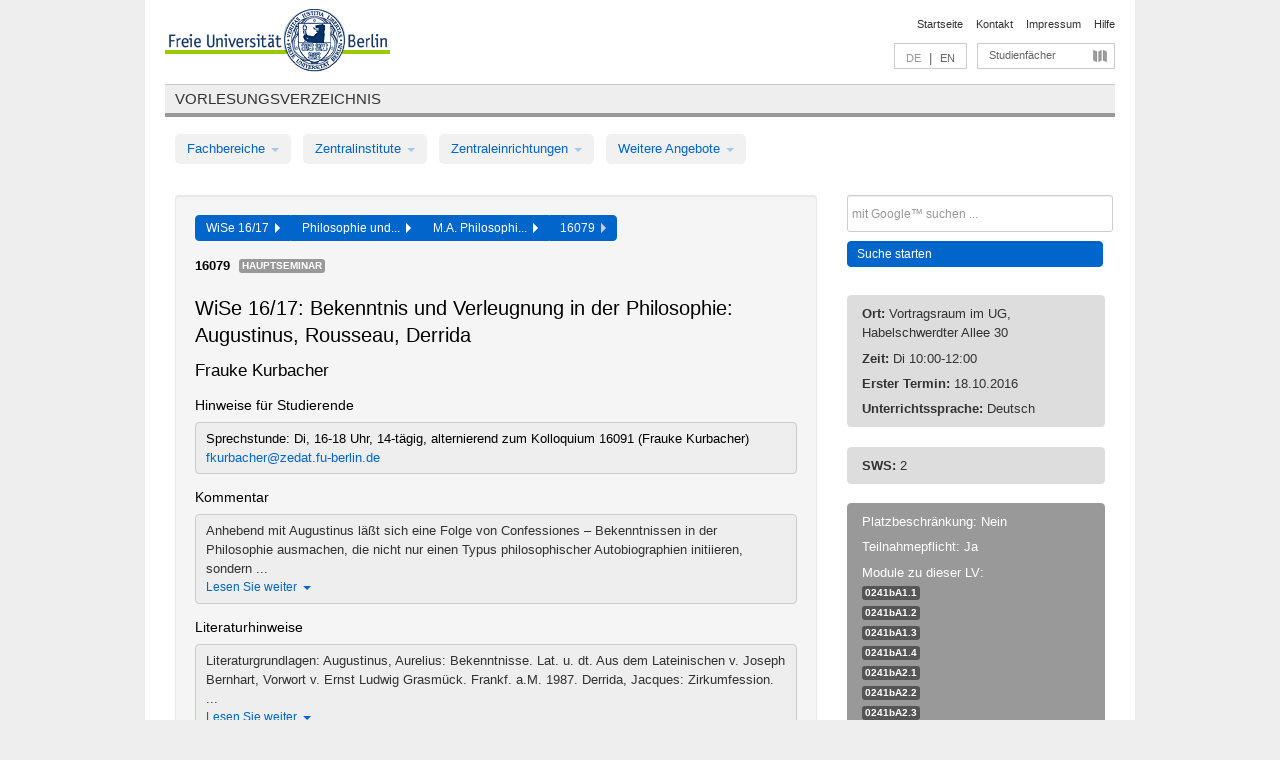

--- FILE ---
content_type: text/html
request_url: https://archiv.vv.fu-berlin.de/ws1617/de/lv/0241b_MA120/321091/87942/
body_size: 11098
content:
<!DOCTYPE html>
<html lang="de">
  <head>
    <meta http-equiv="X-UA-Compatible" content="IE=9"/>
    <meta charset="UTF-8"/>
    <title>Vorlesungsverzeichnis</title>
    <meta name="description" content=""/>
    <meta name="author" content=""/>

    <!-- Le HTML5 shim, for IE6-8 support of HTML elements -->
    <!--[if lt IE 9]>
        <script src="/ws1617/javascripts/html5shim/html5.js" type="text/javascript"></script>        <![endif]-->
    <script src="/ws1617/javascripts/bootstrap/jquery.js" type="text/javascript"></script>    <script src="/ws1617/javascripts/rails.js" type="text/javascript"></script>    <script src="/ws1617/addons/fancybox/jquery.fancybox-1.3.4.pack.js" type="text/javascript"></script>

        <link href="/ws1617/stylesheets/yaml/base.css" media="" rel="stylesheet" type="text/css" />

        <link href="/ws1617/stylesheets/style.css" media="" rel="stylesheet" type="text/css" />
        <link href="/ws1617/stylesheets/bootstrap/bootstrap.css" media="" rel="stylesheet" type="text/css" />

        <link href="/ws1617/addons/fancybox/jquery.fancybox-1.3.4.css" media="screen" rel="stylesheet" type="text/css" />
        <!--[if lte IE 7]>
            <link href="/ws1617/stylesheets/yaml/iehacks.css" media="" rel="stylesheet" type="text/css" />
            <link href="/ws1617/stylesheets/patches/patch.css" media="" rel="stylesheet" type="text/css" />
            <![endif]-->
  </head>

  <body>

    <div class="page_margins">
      <div class="page">

        <!-- header begin -->
        <div id="header">
          <a accesskey="O" name="seitenanfang" id="seitenanfang"></a>
          <a href="http://www.fu-berlin.de/" accesskey=="H" id="fu_logo" title="Logo der Freien Universität Berlin"><img alt="Logo der Freien Universität Berlin" src="/ws1617/images/fu_logo.gif" /></a>          <h1 class="hideme">Freie Universität Berlin</h1>

          <hr class="hideme" />

          <div id="topnav">
            <a class="skip" title="skip link" href="#content"><span class="translation_missing" title="translation missing: de.jump_to_content">Jump To Content</span></a><span class="hideme">.</span>
            <h2 class="hideme"><span class="translation_missing" title="translation missing: de.service_nav">Service Nav</span></h2>
            <ul>
              <li><a href="http://www.fu-berlin.de/" title="Zur Startseite von - Freie Universität Berlin">Startseite</a></li>
              <li><a href="http://www.fu-berlin.de/service/vv_doku/kontakt/index.html" title="">Kontakt</a></li>
              <li><a href="http://www.fu-berlin.de/redaktion/impressum/index.html" title="Impressum gem. § 5 Telemediengesetz (TMG)">Impressum</a></li>
              <li><a href="http://www.fu-berlin.de/service/vv_doku/index.html" title="Hinweise zur Benutzung des Vorlesungsverzeichnisses">Hilfe</a></li>
            </ul>
          </div>

          <div id="services">
            <div id="languages">
              <span class="lang_link_active" lang="de" title="Diese Seite ist die deutschsprachige Version">DE</span>
              &nbsp;|&nbsp;
              <a href="/ws1617/en/lv/0241b_MA120/321091/87942" class="lang_link" title="English version of this page">EN</a>            </div>

            <div id="service_menue">
              <a id="service_menue_link" href="#service_menu_content" title="Alle Studienfächer">Studienfächer</a>
            </div>

          </div>

        </div>
        <!-- header end -->

        <!-- main navigation begin -->
        <!-- main navigation begin -->
<div class="identity_text identity_text_border_bottom">
  <h2>
    <a href="http://www.fu-berlin.de/vv" title="Startseite">Vorlesungsverzeichnis</a>  </h2>
</div>
<ul id="main_menu" class="nav nav-pills">
    <li class="dropdown">
      <a class="dropdown-toggle" data-toggle="dropdown" href="#">
          Fachbereiche          <b class="caret"></b>
        </a>
      <ul class="non_js">
          <li><a href="/ws1617/de/999999">Allgemeine Berufsvorbereitung</a></li>          <li><a href="/ws1617/de/210000">Biologie, Chemie, Pharmazie</a></li>          <li><a href="/ws1617/de/125006">Dahlem School of Education (Zentrum für Lehrerbildung)</a></li>          <li><a href="/ws1617/de/120000">Erziehungswissenschaft und Psychologie</a></li>          <li><a href="/ws1617/de/240000">Geowissenschaften</a></li>          <li><a href="/ws1617/de/130000">Geschichts- und Kulturwissenschaften</a></li>          <li><a href="/ws1617/de/190000">Mathematik und Informatik</a></li>          <li><a href="/ws1617/de/160000">Philosophie und Geisteswissenschaften</a></li>          <li><a href="/ws1617/de/200000">Physik</a></li>          <li><a href="/ws1617/de/150000">Politik- und Sozialwissenschaften</a></li>          <li><a href="/ws1617/de/90000">Rechtswissenschaft</a></li>          <li><a href="/ws1617/de/80000">Veterinärmedizin</a></li>          <li><a href="/ws1617/de/100000">Wirtschaftswissenschaft</a></li>      </ul>
    </li>
    <li class="dropdown">
      <a class="dropdown-toggle" data-toggle="dropdown" href="#">
          Zentralinstitute          <b class="caret"></b>
        </a>
      <ul class="non_js">
          <li><a href="/ws1617/de/320000">John-F.-Kennedy-Institut für Nordamerikastudien</a></li>          <li><a href="/ws1617/de/330000">Lateinamerika-Institut</a></li>          <li><a href="/ws1617/de/310000">Osteuropa-Institut</a></li>          <li><a href="/ws1617/de/340000">ZI Dahlem School of Education</a></li>      </ul>
    </li>
    <li class="dropdown">
      <a class="dropdown-toggle" data-toggle="dropdown" href="#">
          Zentraleinrichtungen          <b class="caret"></b>
        </a>
      <ul class="non_js">
          <li><a href="/ws1617/de/530000">Margherita-von-Brentano-Zentrum (MvBZ)</a></li>          <li><a href="/ws1617/de/540000">Sprachenzentrum</a></li>          <li><a href="/ws1617/de/520000">Studienberatung und Psychologische Beratung</a></li>          <li><a href="/ws1617/de/400000">ZEDAT / UB</a></li>      </ul>
    </li>
    <li class="dropdown">
      <a class="dropdown-toggle" data-toggle="dropdown" href="#">
          Weitere Angebote          <b class="caret"></b>
        </a>
      <ul class="non_js">
          <li><a href="/ws1617/de/950210">Career Service</a></li>          <li><a href="/ws1617/de/555555">Einführungs- und Orientierungsstudium Eins@FU</a></li>          <li><a href="/ws1617/de/560000">Offener Hörsaal</a></li>          <li><a href="/ws1617/de/400001">Zentrum Jüdische Studien</a></li>      </ul>
    </li>
</ul>
<script type="text/javascript">
  $('#main_menu .dropdown ul').removeClass('non_js').addClass('dropdown-menu');
</script>
<!-- main navigation end -->
        <!-- main navigation end -->
        <noscript>
          <p class="alert alert-error error">Für die korrekte Darstellung der interaktiven Elemente dieser Seite aktivieren Sie bitte JavaScript!</p>
        </noscript>

        <div id="main" class="page_raster_10_off">
          <div class="subcolumns margin_top margin_bottom" style="overflow: visible">
            <div class="c70l">
  <div id="main_content" class="subc padding_top padding_right padding_bottom padding_left">

    <div class="well course">

      <div class="app_path btn-toolbar" style="margin-bottom: 9px">
        <div class="btn-group">
          <a href="/ws1617/de" class="btn vv_tooltip" title="Wintersemester 2016/17 ausgewählt">WiSe 16/17&nbsp;&nbsp;<div class="arrow"></div></a>          <a href="/ws1617/de/160000" class="btn vv_tooltip" title="Philosophie und Geisteswissenschaften ausgewählt">Philosophie und...&nbsp;&nbsp;<div class="arrow"></div></a>          <a href="/ws1617/de/module/0241b_MA120" class="btn vv_tooltip" title="M.A. Philosophie (SPO gültig ab WS 09/10) ausgewählt">M.A. Philosophi...&nbsp;&nbsp;<div class="arrow"></div></a>          <span class="btn vv_tooltip this_site" title="Lehrveranstaltung ausgewählt">16079&nbsp;&nbsp;<div class="arrow"></div></span>        </div>
      </div>

      <div class="label_container">
        <b>
          16079        </b>
        <span class="category label label-info vv_tooltip" title="">
          Hauptseminar        </span>
      </div>

      <h1>WiSe 16/17: Bekenntnis und Verleugnung in der Philosophie: Augustinus, Rousseau, Derrida</h1>
      <h2 class="instructor_name">
        Frauke Kurbacher       </h2>

      <div class="courses">

        <h3>Hinweise für Studierende</h3>
          <div id="vv_textfield_321091_student_info">
    <div class="opened_info fitting student_info">
      Sprechstunde: Di, 16-18 Uhr, 14-tägig, alternierend zum  Kolloquium 16091 (Frauke Kurbacher)

<a href="mailto:fkurbacher@zedat.fu-berlin.de"> fkurbacher@zedat.fu-berlin.de</a>
          </div>
  </div>
        <h3>Kommentar</h3>
          <div id="vv_textfield_321091_commentary">
    <div class="collapsed_info commentary hidden">
      <div class="shortened_textblock commentary">
        Anhebend mit Augustinus läßt sich eine Folge von Confessiones – Bekenntnissen in der Philosophie ausmachen, die nicht nur einen Typus philosophischer Autobiographien initiieren, sondern ...                <span class="i_close_details">Lesen Sie weiter<span class="caret"></span></span>
      </div>
    </div>
    <div class="opened_info">
        Anhebend mit Augustinus läßt sich eine Folge von Confessiones – Bekenntnissen in der Philosophie ausmachen, die nicht nur einen Typus philosophischer Autobiographien initiieren, sondern ‚Selbst-Auseinandersetzungen’ vorführen, denen ebenso wie Bekenntnisse Verleugnungen eingeschrieben sind. Dergestalt hebt das abendländische Denken von Individualität in eigenartigen folgenreichen Figuren der Negierung an, die es zu betrachten und kritisch zu bedenken gilt. Ihrer Erörterung und Diskussion widmet sich das Seminar. Alle Interessierten sind herzlich eingeladen.        <span class="i_open_details link_mimic">Schließen<span class="caret"></span></span>
    </div>
  </div>
  <script type="text/javascript">
    $(document).ready(function(){
      var textfield = $('#vv_textfield_321091_commentary');
      textfield.find('.collapsed_info').removeClass('hidden');
      textfield.find('.opened_info').addClass("hidden");
      textfield.find('.collapsed_info').click(function() {
        if (!textfield.find('.collapsed_info').hasClass("hidden")) {
          textfield.find(".collapsed_info").hide(200);
          textfield.find(".opened_info").show(200);
        }
      });
      textfield.find('.opened_info .i_open_details').click(function() {
        textfield.find(".collapsed_info").show(200);
        textfield.find(".opened_info").hide(200);
      })
    })
  </script>
        <h3>Literaturhinweise</h3>
          <div id="vv_textfield_321091_reading">
    <div class="collapsed_info reading hidden">
      <div class="shortened_textblock reading">
        Literaturgrundlagen:
Augustinus, Aurelius: Bekenntnisse. Lat. u. dt. Aus dem Lateinischen v. Joseph Bernhart, Vorwort v. Ernst Ludwig Grasmück. Frankf. a.M. 1987.
Derrida, Jacques: Zirkumfession. ...                <span class="i_close_details">Lesen Sie weiter<span class="caret"></span></span>
      </div>
    </div>
    <div class="opened_info">
        Literaturgrundlagen:
Augustinus, Aurelius: <i>Bekenntnisse. </i>Lat. u. dt. Aus dem Lateinischen v. Joseph Bernhart, Vorwort v. Ernst Ludwig Grasmück. Frankf. a.M. 1987.
Derrida, Jacques: <i>Zirkumfession.</i> In: Geoffrey Bennington/Jacques Derrida: <i>Jacques Derrida. Ein Portrait. </i>    Aus d. Frz. v. Stefan Lorenzer. Frankf. a. M. 1994.
Rousseau, Jean-Jacques: <i>Die Bekenntnisse. </i>Übers. v. Alfred Semerau, durchges. v. Dietrich Leube. Mit einem Nachwort u. Anm. v. Christoph Kunze. München 2011.
Ders.: <i>Schriften in zwei Bänden. </i>Hrsg. v. Henning Ritter. Nach alten Übers. bearb. u. z.T. neu übers. v. Henning Ritter u. Dietrich Feldhausen. München 1978.

Weitere Literatur:
Galle, Roland: <i>Geständnis und Subjektivität. Untersuchungen zum französischen Roman zwischen Klassik und Romantik. </i>München 1986.
Kurbacher, Frauke A.: „Das ‚sündige‘ Selbst. Zu einer gravierenden Ambivalenz des christlichen Liebesbegriffs in Reflexion auf Augustinus, Hannah Arendt und Christian Thomasius.“ In: <i>www.theomag.de. </i>Hrsg. v. Andreas Mertin, Karin Wendt u. Horst Schwebel. Heft 66, August 2010.
Starobinski, Jean: <i>Rousseau. Eine Welt von Widerständen. </i>Aus dem Frz. v. Ulrich Raulff. Frankf. a. M. 2012.
        <span class="i_open_details link_mimic">Schließen<span class="caret"></span></span>
    </div>
  </div>
  <script type="text/javascript">
    $(document).ready(function(){
      var textfield = $('#vv_textfield_321091_reading');
      textfield.find('.collapsed_info').removeClass('hidden');
      textfield.find('.opened_info').addClass("hidden");
      textfield.find('.collapsed_info').click(function() {
        if (!textfield.find('.collapsed_info').hasClass("hidden")) {
          textfield.find(".collapsed_info").hide(200);
          textfield.find(".opened_info").show(200);
        }
      });
      textfield.find('.opened_info .i_open_details').click(function() {
        textfield.find(".collapsed_info").show(200);
        textfield.find(".opened_info").hide(200);
      })
    })
  </script>


        <h3>16 Termine</h3>
        <div class="series">




          <p class="series_name">Regelmäßige Termine der Lehrveranstaltung</p>

          <!-- Terminserie 1 -->

          <div class="accordion appointments">
            <div class="accordion-group">
              <div class="accordion-heading">
                <a class="accordion-toggle" href="#collapse_1286108" data-toggle="collapse">
                  Di, 10:00 - 12:00                  <span class="badge badge-info">16 Termine</span>
                </a>
              </div>
              <div id="collapse_1286108" class="accordion-body">
                <div class="accordion-inner">

                  <span id="link_to_details_1286108" class="link_to_details">
                    <b class="course_date_time">
                      Di, 18.10.2016 10:00 - 12:00                    </b>
                        <div id="appointment_details_1286108">
          <div class="appointment_details_container">

          <div class="appointment_details_column">
            <p>
              <b>
                Dozenten:
                <br>
              </b>
                  Prof. Dr. Frauke Kurbacher                  <small class="phone_portal">
                        <a href="https://portal.zedat.fu-berlin.de/voip/voipPortal/phonebook/search.php?start=0&amp;max=10&amp;search=Frauke%20Kurbacher" target="_blank" class="vv_details_tooltip" title="Nach Dozentennamen im ZEDAT Telefon-Portal suchen"><i id="lookup_user" class="icon-user"></i></a>
                  </small>
                              </p>
          </div>
    </div>
        <i id="link_close_details_1286108" class="icon-minus-sign link_mimic" title="Weniger Informationen"></i>
        <script type="text/javascript">
            $(document).ready(function () {
                $("#link_close_details_1286108").click(function (event) {
                    event.stopImmediatePropagation();
                    $("#link_to_details_1286108").removeClass("details_selected clearfix");
                    $('#appointment_details_1286108').children('.appointment_details_container').hide();
                    $("#link_close_details_1286108").hide();
                    $("#plus_sign_1286108").show();
                });
                $("#link_close_details_1286108").hide();
            })
        </script>
    <script type="text/javascript">
        $(document).ready(function () {
            $('.vv_details_tooltip').tooltip();
        })
    </script>

    </div>
    <i id="plus_sign_1286108" class="icon-plus-sign"></i>
    <script type="text/javascript">
        $(document).ready(function() {
            $('.appointment_details_container').hide();
        });
        $("#link_to_details_1286108").click(function() {
            $('#appointment_details_1286108').children('.appointment_details_container').show();
            $('#link_to_details_1286108').addClass('details_selected clearfix');
            $('#plus_sign_1286108').hide();
            $("#link_close_details_1286108").show();
        });
    </script>
                  </span>





                  <span id="link_to_details_1286109" class="link_to_details">
                    <b class="course_date_time">
                      Di, 25.10.2016 10:00 - 12:00                    </b>
                        <div id="appointment_details_1286109">
          <div class="appointment_details_container">

          <div class="appointment_details_column">
            <p>
              <b>
                Dozenten:
                <br>
              </b>
                  Prof. Dr. Frauke Kurbacher                  <small class="phone_portal">
                        <a href="https://portal.zedat.fu-berlin.de/voip/voipPortal/phonebook/search.php?start=0&amp;max=10&amp;search=Frauke%20Kurbacher" target="_blank" class="vv_details_tooltip" title="Nach Dozentennamen im ZEDAT Telefon-Portal suchen"><i id="lookup_user" class="icon-user"></i></a>
                  </small>
                              </p>
          </div>
    </div>
        <i id="link_close_details_1286109" class="icon-minus-sign link_mimic" title="Weniger Informationen"></i>
        <script type="text/javascript">
            $(document).ready(function () {
                $("#link_close_details_1286109").click(function (event) {
                    event.stopImmediatePropagation();
                    $("#link_to_details_1286109").removeClass("details_selected clearfix");
                    $('#appointment_details_1286109').children('.appointment_details_container').hide();
                    $("#link_close_details_1286109").hide();
                    $("#plus_sign_1286109").show();
                });
                $("#link_close_details_1286109").hide();
            })
        </script>
    <script type="text/javascript">
        $(document).ready(function () {
            $('.vv_details_tooltip').tooltip();
        })
    </script>

    </div>
    <i id="plus_sign_1286109" class="icon-plus-sign"></i>
    <script type="text/javascript">
        $(document).ready(function() {
            $('.appointment_details_container').hide();
        });
        $("#link_to_details_1286109").click(function() {
            $('#appointment_details_1286109').children('.appointment_details_container').show();
            $('#link_to_details_1286109').addClass('details_selected clearfix');
            $('#plus_sign_1286109').hide();
            $("#link_close_details_1286109").show();
        });
    </script>
                  </span>





                  <span id="link_to_details_1286110" class="link_to_details">
                    <b class="course_date_time">
                      Di, 01.11.2016 10:00 - 12:00                    </b>
                        <div id="appointment_details_1286110">
          <div class="appointment_details_container">

          <div class="appointment_details_column">
            <p>
              <b>
                Dozenten:
                <br>
              </b>
                  Prof. Dr. Frauke Kurbacher                  <small class="phone_portal">
                        <a href="https://portal.zedat.fu-berlin.de/voip/voipPortal/phonebook/search.php?start=0&amp;max=10&amp;search=Frauke%20Kurbacher" target="_blank" class="vv_details_tooltip" title="Nach Dozentennamen im ZEDAT Telefon-Portal suchen"><i id="lookup_user" class="icon-user"></i></a>
                  </small>
                              </p>
          </div>
    </div>
        <i id="link_close_details_1286110" class="icon-minus-sign link_mimic" title="Weniger Informationen"></i>
        <script type="text/javascript">
            $(document).ready(function () {
                $("#link_close_details_1286110").click(function (event) {
                    event.stopImmediatePropagation();
                    $("#link_to_details_1286110").removeClass("details_selected clearfix");
                    $('#appointment_details_1286110').children('.appointment_details_container').hide();
                    $("#link_close_details_1286110").hide();
                    $("#plus_sign_1286110").show();
                });
                $("#link_close_details_1286110").hide();
            })
        </script>
    <script type="text/javascript">
        $(document).ready(function () {
            $('.vv_details_tooltip').tooltip();
        })
    </script>

    </div>
    <i id="plus_sign_1286110" class="icon-plus-sign"></i>
    <script type="text/javascript">
        $(document).ready(function() {
            $('.appointment_details_container').hide();
        });
        $("#link_to_details_1286110").click(function() {
            $('#appointment_details_1286110').children('.appointment_details_container').show();
            $('#link_to_details_1286110').addClass('details_selected clearfix');
            $('#plus_sign_1286110').hide();
            $("#link_close_details_1286110").show();
        });
    </script>
                  </span>





                  <span id="link_to_details_1286111" class="link_to_details">
                    <b class="course_date_time">
                      Di, 08.11.2016 10:00 - 12:00                    </b>
                        <div id="appointment_details_1286111">
          <div class="appointment_details_container">

          <div class="appointment_details_column">
            <p>
              <b>
                Dozenten:
                <br>
              </b>
                  Prof. Dr. Frauke Kurbacher                  <small class="phone_portal">
                        <a href="https://portal.zedat.fu-berlin.de/voip/voipPortal/phonebook/search.php?start=0&amp;max=10&amp;search=Frauke%20Kurbacher" target="_blank" class="vv_details_tooltip" title="Nach Dozentennamen im ZEDAT Telefon-Portal suchen"><i id="lookup_user" class="icon-user"></i></a>
                  </small>
                              </p>
          </div>
    </div>
        <i id="link_close_details_1286111" class="icon-minus-sign link_mimic" title="Weniger Informationen"></i>
        <script type="text/javascript">
            $(document).ready(function () {
                $("#link_close_details_1286111").click(function (event) {
                    event.stopImmediatePropagation();
                    $("#link_to_details_1286111").removeClass("details_selected clearfix");
                    $('#appointment_details_1286111').children('.appointment_details_container').hide();
                    $("#link_close_details_1286111").hide();
                    $("#plus_sign_1286111").show();
                });
                $("#link_close_details_1286111").hide();
            })
        </script>
    <script type="text/javascript">
        $(document).ready(function () {
            $('.vv_details_tooltip').tooltip();
        })
    </script>

    </div>
    <i id="plus_sign_1286111" class="icon-plus-sign"></i>
    <script type="text/javascript">
        $(document).ready(function() {
            $('.appointment_details_container').hide();
        });
        $("#link_to_details_1286111").click(function() {
            $('#appointment_details_1286111').children('.appointment_details_container').show();
            $('#link_to_details_1286111').addClass('details_selected clearfix');
            $('#plus_sign_1286111').hide();
            $("#link_close_details_1286111").show();
        });
    </script>
                  </span>





                  <span id="link_to_details_1286112" class="link_to_details">
                    <b class="course_date_time">
                      Di, 15.11.2016 10:00 - 12:00                    </b>
                        <div id="appointment_details_1286112">
          <div class="appointment_details_container">

          <div class="appointment_details_column">
            <p>
              <b>
                Dozenten:
                <br>
              </b>
                  Prof. Dr. Frauke Kurbacher                  <small class="phone_portal">
                        <a href="https://portal.zedat.fu-berlin.de/voip/voipPortal/phonebook/search.php?start=0&amp;max=10&amp;search=Frauke%20Kurbacher" target="_blank" class="vv_details_tooltip" title="Nach Dozentennamen im ZEDAT Telefon-Portal suchen"><i id="lookup_user" class="icon-user"></i></a>
                  </small>
                              </p>
          </div>
    </div>
        <i id="link_close_details_1286112" class="icon-minus-sign link_mimic" title="Weniger Informationen"></i>
        <script type="text/javascript">
            $(document).ready(function () {
                $("#link_close_details_1286112").click(function (event) {
                    event.stopImmediatePropagation();
                    $("#link_to_details_1286112").removeClass("details_selected clearfix");
                    $('#appointment_details_1286112').children('.appointment_details_container').hide();
                    $("#link_close_details_1286112").hide();
                    $("#plus_sign_1286112").show();
                });
                $("#link_close_details_1286112").hide();
            })
        </script>
    <script type="text/javascript">
        $(document).ready(function () {
            $('.vv_details_tooltip').tooltip();
        })
    </script>

    </div>
    <i id="plus_sign_1286112" class="icon-plus-sign"></i>
    <script type="text/javascript">
        $(document).ready(function() {
            $('.appointment_details_container').hide();
        });
        $("#link_to_details_1286112").click(function() {
            $('#appointment_details_1286112').children('.appointment_details_container').show();
            $('#link_to_details_1286112').addClass('details_selected clearfix');
            $('#plus_sign_1286112').hide();
            $("#link_close_details_1286112").show();
        });
    </script>
                  </span>





                  <span id="link_to_details_1286113" class="link_to_details">
                    <b class="course_date_time">
                      Di, 22.11.2016 10:00 - 12:00                    </b>
                        <div id="appointment_details_1286113">
          <div class="appointment_details_container">

          <div class="appointment_details_column">
            <p>
              <b>
                Dozenten:
                <br>
              </b>
                  Prof. Dr. Frauke Kurbacher                  <small class="phone_portal">
                        <a href="https://portal.zedat.fu-berlin.de/voip/voipPortal/phonebook/search.php?start=0&amp;max=10&amp;search=Frauke%20Kurbacher" target="_blank" class="vv_details_tooltip" title="Nach Dozentennamen im ZEDAT Telefon-Portal suchen"><i id="lookup_user" class="icon-user"></i></a>
                  </small>
                              </p>
          </div>
    </div>
        <i id="link_close_details_1286113" class="icon-minus-sign link_mimic" title="Weniger Informationen"></i>
        <script type="text/javascript">
            $(document).ready(function () {
                $("#link_close_details_1286113").click(function (event) {
                    event.stopImmediatePropagation();
                    $("#link_to_details_1286113").removeClass("details_selected clearfix");
                    $('#appointment_details_1286113').children('.appointment_details_container').hide();
                    $("#link_close_details_1286113").hide();
                    $("#plus_sign_1286113").show();
                });
                $("#link_close_details_1286113").hide();
            })
        </script>
    <script type="text/javascript">
        $(document).ready(function () {
            $('.vv_details_tooltip').tooltip();
        })
    </script>

    </div>
    <i id="plus_sign_1286113" class="icon-plus-sign"></i>
    <script type="text/javascript">
        $(document).ready(function() {
            $('.appointment_details_container').hide();
        });
        $("#link_to_details_1286113").click(function() {
            $('#appointment_details_1286113').children('.appointment_details_container').show();
            $('#link_to_details_1286113').addClass('details_selected clearfix');
            $('#plus_sign_1286113').hide();
            $("#link_close_details_1286113").show();
        });
    </script>
                  </span>





                  <span id="link_to_details_1286114" class="link_to_details">
                    <b class="course_date_time">
                      Di, 29.11.2016 10:00 - 12:00                    </b>
                        <div id="appointment_details_1286114">
          <div class="appointment_details_container">

          <div class="appointment_details_column">
            <p>
              <b>
                Dozenten:
                <br>
              </b>
                  Prof. Dr. Frauke Kurbacher                  <small class="phone_portal">
                        <a href="https://portal.zedat.fu-berlin.de/voip/voipPortal/phonebook/search.php?start=0&amp;max=10&amp;search=Frauke%20Kurbacher" target="_blank" class="vv_details_tooltip" title="Nach Dozentennamen im ZEDAT Telefon-Portal suchen"><i id="lookup_user" class="icon-user"></i></a>
                  </small>
                              </p>
          </div>
    </div>
        <i id="link_close_details_1286114" class="icon-minus-sign link_mimic" title="Weniger Informationen"></i>
        <script type="text/javascript">
            $(document).ready(function () {
                $("#link_close_details_1286114").click(function (event) {
                    event.stopImmediatePropagation();
                    $("#link_to_details_1286114").removeClass("details_selected clearfix");
                    $('#appointment_details_1286114').children('.appointment_details_container').hide();
                    $("#link_close_details_1286114").hide();
                    $("#plus_sign_1286114").show();
                });
                $("#link_close_details_1286114").hide();
            })
        </script>
    <script type="text/javascript">
        $(document).ready(function () {
            $('.vv_details_tooltip').tooltip();
        })
    </script>

    </div>
    <i id="plus_sign_1286114" class="icon-plus-sign"></i>
    <script type="text/javascript">
        $(document).ready(function() {
            $('.appointment_details_container').hide();
        });
        $("#link_to_details_1286114").click(function() {
            $('#appointment_details_1286114').children('.appointment_details_container').show();
            $('#link_to_details_1286114').addClass('details_selected clearfix');
            $('#plus_sign_1286114').hide();
            $("#link_close_details_1286114").show();
        });
    </script>
                  </span>





                  <span id="link_to_details_1286115" class="link_to_details">
                    <b class="course_date_time">
                      Di, 06.12.2016 10:00 - 12:00                    </b>
                        <div id="appointment_details_1286115">
          <div class="appointment_details_container">

          <div class="appointment_details_column">
            <p>
              <b>
                Dozenten:
                <br>
              </b>
                  Prof. Dr. Frauke Kurbacher                  <small class="phone_portal">
                        <a href="https://portal.zedat.fu-berlin.de/voip/voipPortal/phonebook/search.php?start=0&amp;max=10&amp;search=Frauke%20Kurbacher" target="_blank" class="vv_details_tooltip" title="Nach Dozentennamen im ZEDAT Telefon-Portal suchen"><i id="lookup_user" class="icon-user"></i></a>
                  </small>
                              </p>
          </div>
    </div>
        <i id="link_close_details_1286115" class="icon-minus-sign link_mimic" title="Weniger Informationen"></i>
        <script type="text/javascript">
            $(document).ready(function () {
                $("#link_close_details_1286115").click(function (event) {
                    event.stopImmediatePropagation();
                    $("#link_to_details_1286115").removeClass("details_selected clearfix");
                    $('#appointment_details_1286115').children('.appointment_details_container').hide();
                    $("#link_close_details_1286115").hide();
                    $("#plus_sign_1286115").show();
                });
                $("#link_close_details_1286115").hide();
            })
        </script>
    <script type="text/javascript">
        $(document).ready(function () {
            $('.vv_details_tooltip').tooltip();
        })
    </script>

    </div>
    <i id="plus_sign_1286115" class="icon-plus-sign"></i>
    <script type="text/javascript">
        $(document).ready(function() {
            $('.appointment_details_container').hide();
        });
        $("#link_to_details_1286115").click(function() {
            $('#appointment_details_1286115').children('.appointment_details_container').show();
            $('#link_to_details_1286115').addClass('details_selected clearfix');
            $('#plus_sign_1286115').hide();
            $("#link_close_details_1286115").show();
        });
    </script>
                  </span>





                  <span id="link_to_details_1286116" class="link_to_details">
                    <b class="course_date_time">
                      Di, 13.12.2016 10:00 - 12:00                    </b>
                        <div id="appointment_details_1286116">
          <div class="appointment_details_container">

          <div class="appointment_details_column">
            <p>
              <b>
                Dozenten:
                <br>
              </b>
                  Prof. Dr. Frauke Kurbacher                  <small class="phone_portal">
                        <a href="https://portal.zedat.fu-berlin.de/voip/voipPortal/phonebook/search.php?start=0&amp;max=10&amp;search=Frauke%20Kurbacher" target="_blank" class="vv_details_tooltip" title="Nach Dozentennamen im ZEDAT Telefon-Portal suchen"><i id="lookup_user" class="icon-user"></i></a>
                  </small>
                              </p>
          </div>
    </div>
        <i id="link_close_details_1286116" class="icon-minus-sign link_mimic" title="Weniger Informationen"></i>
        <script type="text/javascript">
            $(document).ready(function () {
                $("#link_close_details_1286116").click(function (event) {
                    event.stopImmediatePropagation();
                    $("#link_to_details_1286116").removeClass("details_selected clearfix");
                    $('#appointment_details_1286116').children('.appointment_details_container').hide();
                    $("#link_close_details_1286116").hide();
                    $("#plus_sign_1286116").show();
                });
                $("#link_close_details_1286116").hide();
            })
        </script>
    <script type="text/javascript">
        $(document).ready(function () {
            $('.vv_details_tooltip').tooltip();
        })
    </script>

    </div>
    <i id="plus_sign_1286116" class="icon-plus-sign"></i>
    <script type="text/javascript">
        $(document).ready(function() {
            $('.appointment_details_container').hide();
        });
        $("#link_to_details_1286116").click(function() {
            $('#appointment_details_1286116').children('.appointment_details_container').show();
            $('#link_to_details_1286116').addClass('details_selected clearfix');
            $('#plus_sign_1286116').hide();
            $("#link_close_details_1286116").show();
        });
    </script>
                  </span>





                  <span id="link_to_details_1286117" class="link_to_details">
                    <b class="course_date_time">
                      Di, 03.01.2017 10:00 - 12:00                    </b>
                        <div id="appointment_details_1286117">
          <div class="appointment_details_container">

          <div class="appointment_details_column">
            <p>
              <b>
                Dozenten:
                <br>
              </b>
                  Prof. Dr. Frauke Kurbacher                  <small class="phone_portal">
                        <a href="https://portal.zedat.fu-berlin.de/voip/voipPortal/phonebook/search.php?start=0&amp;max=10&amp;search=Frauke%20Kurbacher" target="_blank" class="vv_details_tooltip" title="Nach Dozentennamen im ZEDAT Telefon-Portal suchen"><i id="lookup_user" class="icon-user"></i></a>
                  </small>
                              </p>
          </div>
    </div>
        <i id="link_close_details_1286117" class="icon-minus-sign link_mimic" title="Weniger Informationen"></i>
        <script type="text/javascript">
            $(document).ready(function () {
                $("#link_close_details_1286117").click(function (event) {
                    event.stopImmediatePropagation();
                    $("#link_to_details_1286117").removeClass("details_selected clearfix");
                    $('#appointment_details_1286117').children('.appointment_details_container').hide();
                    $("#link_close_details_1286117").hide();
                    $("#plus_sign_1286117").show();
                });
                $("#link_close_details_1286117").hide();
            })
        </script>
    <script type="text/javascript">
        $(document).ready(function () {
            $('.vv_details_tooltip').tooltip();
        })
    </script>

    </div>
    <i id="plus_sign_1286117" class="icon-plus-sign"></i>
    <script type="text/javascript">
        $(document).ready(function() {
            $('.appointment_details_container').hide();
        });
        $("#link_to_details_1286117").click(function() {
            $('#appointment_details_1286117').children('.appointment_details_container').show();
            $('#link_to_details_1286117').addClass('details_selected clearfix');
            $('#plus_sign_1286117').hide();
            $("#link_close_details_1286117").show();
        });
    </script>
                  </span>





                  <span id="link_to_details_1286118" class="link_to_details">
                    <b class="course_date_time">
                      Di, 10.01.2017 10:00 - 12:00                    </b>
                        <div id="appointment_details_1286118">
          <div class="appointment_details_container">

          <div class="appointment_details_column">
            <p>
              <b>
                Dozenten:
                <br>
              </b>
                  Prof. Dr. Frauke Kurbacher                  <small class="phone_portal">
                        <a href="https://portal.zedat.fu-berlin.de/voip/voipPortal/phonebook/search.php?start=0&amp;max=10&amp;search=Frauke%20Kurbacher" target="_blank" class="vv_details_tooltip" title="Nach Dozentennamen im ZEDAT Telefon-Portal suchen"><i id="lookup_user" class="icon-user"></i></a>
                  </small>
                              </p>
          </div>
    </div>
        <i id="link_close_details_1286118" class="icon-minus-sign link_mimic" title="Weniger Informationen"></i>
        <script type="text/javascript">
            $(document).ready(function () {
                $("#link_close_details_1286118").click(function (event) {
                    event.stopImmediatePropagation();
                    $("#link_to_details_1286118").removeClass("details_selected clearfix");
                    $('#appointment_details_1286118').children('.appointment_details_container').hide();
                    $("#link_close_details_1286118").hide();
                    $("#plus_sign_1286118").show();
                });
                $("#link_close_details_1286118").hide();
            })
        </script>
    <script type="text/javascript">
        $(document).ready(function () {
            $('.vv_details_tooltip').tooltip();
        })
    </script>

    </div>
    <i id="plus_sign_1286118" class="icon-plus-sign"></i>
    <script type="text/javascript">
        $(document).ready(function() {
            $('.appointment_details_container').hide();
        });
        $("#link_to_details_1286118").click(function() {
            $('#appointment_details_1286118').children('.appointment_details_container').show();
            $('#link_to_details_1286118').addClass('details_selected clearfix');
            $('#plus_sign_1286118').hide();
            $("#link_close_details_1286118").show();
        });
    </script>
                  </span>





                  <span id="link_to_details_1286119" class="link_to_details">
                    <b class="course_date_time">
                      Di, 17.01.2017 10:00 - 12:00                    </b>
                        <div id="appointment_details_1286119">
          <div class="appointment_details_container">

          <div class="appointment_details_column">
            <p>
              <b>
                Dozenten:
                <br>
              </b>
                  Prof. Dr. Frauke Kurbacher                  <small class="phone_portal">
                        <a href="https://portal.zedat.fu-berlin.de/voip/voipPortal/phonebook/search.php?start=0&amp;max=10&amp;search=Frauke%20Kurbacher" target="_blank" class="vv_details_tooltip" title="Nach Dozentennamen im ZEDAT Telefon-Portal suchen"><i id="lookup_user" class="icon-user"></i></a>
                  </small>
                              </p>
          </div>
    </div>
        <i id="link_close_details_1286119" class="icon-minus-sign link_mimic" title="Weniger Informationen"></i>
        <script type="text/javascript">
            $(document).ready(function () {
                $("#link_close_details_1286119").click(function (event) {
                    event.stopImmediatePropagation();
                    $("#link_to_details_1286119").removeClass("details_selected clearfix");
                    $('#appointment_details_1286119').children('.appointment_details_container').hide();
                    $("#link_close_details_1286119").hide();
                    $("#plus_sign_1286119").show();
                });
                $("#link_close_details_1286119").hide();
            })
        </script>
    <script type="text/javascript">
        $(document).ready(function () {
            $('.vv_details_tooltip').tooltip();
        })
    </script>

    </div>
    <i id="plus_sign_1286119" class="icon-plus-sign"></i>
    <script type="text/javascript">
        $(document).ready(function() {
            $('.appointment_details_container').hide();
        });
        $("#link_to_details_1286119").click(function() {
            $('#appointment_details_1286119').children('.appointment_details_container').show();
            $('#link_to_details_1286119').addClass('details_selected clearfix');
            $('#plus_sign_1286119').hide();
            $("#link_close_details_1286119").show();
        });
    </script>
                  </span>





                  <span id="link_to_details_1286120" class="link_to_details">
                    <b class="course_date_time">
                      Di, 24.01.2017 10:00 - 12:00                    </b>
                        <div id="appointment_details_1286120">
          <div class="appointment_details_container">

          <div class="appointment_details_column">
            <p>
              <b>
                Dozenten:
                <br>
              </b>
                  Prof. Dr. Frauke Kurbacher                  <small class="phone_portal">
                        <a href="https://portal.zedat.fu-berlin.de/voip/voipPortal/phonebook/search.php?start=0&amp;max=10&amp;search=Frauke%20Kurbacher" target="_blank" class="vv_details_tooltip" title="Nach Dozentennamen im ZEDAT Telefon-Portal suchen"><i id="lookup_user" class="icon-user"></i></a>
                  </small>
                              </p>
          </div>
    </div>
        <i id="link_close_details_1286120" class="icon-minus-sign link_mimic" title="Weniger Informationen"></i>
        <script type="text/javascript">
            $(document).ready(function () {
                $("#link_close_details_1286120").click(function (event) {
                    event.stopImmediatePropagation();
                    $("#link_to_details_1286120").removeClass("details_selected clearfix");
                    $('#appointment_details_1286120').children('.appointment_details_container').hide();
                    $("#link_close_details_1286120").hide();
                    $("#plus_sign_1286120").show();
                });
                $("#link_close_details_1286120").hide();
            })
        </script>
    <script type="text/javascript">
        $(document).ready(function () {
            $('.vv_details_tooltip').tooltip();
        })
    </script>

    </div>
    <i id="plus_sign_1286120" class="icon-plus-sign"></i>
    <script type="text/javascript">
        $(document).ready(function() {
            $('.appointment_details_container').hide();
        });
        $("#link_to_details_1286120").click(function() {
            $('#appointment_details_1286120').children('.appointment_details_container').show();
            $('#link_to_details_1286120').addClass('details_selected clearfix');
            $('#plus_sign_1286120').hide();
            $("#link_close_details_1286120").show();
        });
    </script>
                  </span>





                  <span id="link_to_details_1286121" class="link_to_details">
                    <b class="course_date_time">
                      Di, 31.01.2017 10:00 - 12:00                    </b>
                        <div id="appointment_details_1286121">
          <div class="appointment_details_container">

          <div class="appointment_details_column">
            <p>
              <b>
                Dozenten:
                <br>
              </b>
                  Prof. Dr. Frauke Kurbacher                  <small class="phone_portal">
                        <a href="https://portal.zedat.fu-berlin.de/voip/voipPortal/phonebook/search.php?start=0&amp;max=10&amp;search=Frauke%20Kurbacher" target="_blank" class="vv_details_tooltip" title="Nach Dozentennamen im ZEDAT Telefon-Portal suchen"><i id="lookup_user" class="icon-user"></i></a>
                  </small>
                              </p>
          </div>
    </div>
        <i id="link_close_details_1286121" class="icon-minus-sign link_mimic" title="Weniger Informationen"></i>
        <script type="text/javascript">
            $(document).ready(function () {
                $("#link_close_details_1286121").click(function (event) {
                    event.stopImmediatePropagation();
                    $("#link_to_details_1286121").removeClass("details_selected clearfix");
                    $('#appointment_details_1286121').children('.appointment_details_container').hide();
                    $("#link_close_details_1286121").hide();
                    $("#plus_sign_1286121").show();
                });
                $("#link_close_details_1286121").hide();
            })
        </script>
    <script type="text/javascript">
        $(document).ready(function () {
            $('.vv_details_tooltip').tooltip();
        })
    </script>

    </div>
    <i id="plus_sign_1286121" class="icon-plus-sign"></i>
    <script type="text/javascript">
        $(document).ready(function() {
            $('.appointment_details_container').hide();
        });
        $("#link_to_details_1286121").click(function() {
            $('#appointment_details_1286121').children('.appointment_details_container').show();
            $('#link_to_details_1286121').addClass('details_selected clearfix');
            $('#plus_sign_1286121').hide();
            $("#link_close_details_1286121").show();
        });
    </script>
                  </span>





                  <span id="link_to_details_1286122" class="link_to_details">
                    <b class="course_date_time">
                      Di, 07.02.2017 10:00 - 12:00                    </b>
                        <div id="appointment_details_1286122">
          <div class="appointment_details_container">

          <div class="appointment_details_column">
            <p>
              <b>
                Dozenten:
                <br>
              </b>
                  Prof. Dr. Frauke Kurbacher                  <small class="phone_portal">
                        <a href="https://portal.zedat.fu-berlin.de/voip/voipPortal/phonebook/search.php?start=0&amp;max=10&amp;search=Frauke%20Kurbacher" target="_blank" class="vv_details_tooltip" title="Nach Dozentennamen im ZEDAT Telefon-Portal suchen"><i id="lookup_user" class="icon-user"></i></a>
                  </small>
                              </p>
          </div>
    </div>
        <i id="link_close_details_1286122" class="icon-minus-sign link_mimic" title="Weniger Informationen"></i>
        <script type="text/javascript">
            $(document).ready(function () {
                $("#link_close_details_1286122").click(function (event) {
                    event.stopImmediatePropagation();
                    $("#link_to_details_1286122").removeClass("details_selected clearfix");
                    $('#appointment_details_1286122').children('.appointment_details_container').hide();
                    $("#link_close_details_1286122").hide();
                    $("#plus_sign_1286122").show();
                });
                $("#link_close_details_1286122").hide();
            })
        </script>
    <script type="text/javascript">
        $(document).ready(function () {
            $('.vv_details_tooltip').tooltip();
        })
    </script>

    </div>
    <i id="plus_sign_1286122" class="icon-plus-sign"></i>
    <script type="text/javascript">
        $(document).ready(function() {
            $('.appointment_details_container').hide();
        });
        $("#link_to_details_1286122").click(function() {
            $('#appointment_details_1286122').children('.appointment_details_container').show();
            $('#link_to_details_1286122').addClass('details_selected clearfix');
            $('#plus_sign_1286122').hide();
            $("#link_close_details_1286122").show();
        });
    </script>
                  </span>





                  <span id="link_to_details_1286123" class="link_to_details">
                    <b class="course_date_time">
                      Di, 14.02.2017 10:00 - 12:00                    </b>
                        <div id="appointment_details_1286123">
          <div class="appointment_details_container">

          <div class="appointment_details_column">
            <p>
              <b>
                Dozenten:
                <br>
              </b>
                  Prof. Dr. Frauke Kurbacher                  <small class="phone_portal">
                        <a href="https://portal.zedat.fu-berlin.de/voip/voipPortal/phonebook/search.php?start=0&amp;max=10&amp;search=Frauke%20Kurbacher" target="_blank" class="vv_details_tooltip" title="Nach Dozentennamen im ZEDAT Telefon-Portal suchen"><i id="lookup_user" class="icon-user"></i></a>
                  </small>
                              </p>
          </div>
    </div>
        <i id="link_close_details_1286123" class="icon-minus-sign link_mimic" title="Weniger Informationen"></i>
        <script type="text/javascript">
            $(document).ready(function () {
                $("#link_close_details_1286123").click(function (event) {
                    event.stopImmediatePropagation();
                    $("#link_to_details_1286123").removeClass("details_selected clearfix");
                    $('#appointment_details_1286123').children('.appointment_details_container').hide();
                    $("#link_close_details_1286123").hide();
                    $("#plus_sign_1286123").show();
                });
                $("#link_close_details_1286123").hide();
            })
        </script>
    <script type="text/javascript">
        $(document).ready(function () {
            $('.vv_details_tooltip').tooltip();
        })
    </script>

    </div>
    <i id="plus_sign_1286123" class="icon-plus-sign"></i>
    <script type="text/javascript">
        $(document).ready(function() {
            $('.appointment_details_container').hide();
        });
        $("#link_to_details_1286123").click(function() {
            $('#appointment_details_1286123').children('.appointment_details_container').show();
            $('#link_to_details_1286123').addClass('details_selected clearfix');
            $('#plus_sign_1286123').hide();
            $("#link_close_details_1286123").show();
        });
    </script>
                  </span>

                </div>
              </div>
            </div>
          </div>


        </div>
        <script type="text/javascript">
          $('.appointments .accordion-body').addClass("collapse");
        </script>

        <p class="link_back">
          <a href="/ws1617/de/module/0241b_MA120">Zur Modulübersicht</a>        </p>


      </div>

    </div>

  </div>
</div>

<div class="c30r sidebar">
  <div class="subc padding_top padding_right padding_bottom padding_left">
    <form accept-charset="UTF-8" action="/ws1617/de/_search" class="search_form" id="vv_quick_search" method="get"><div style="margin:0;padding:0;display:inline"><input name="utf8" type="hidden" value="&#x2713;" /></div><input class="search_input" id="q" name="q" placeholder="mit Google™ suchen ..." size="20" style="width: 256px; height: 27px;" type="text" /><div id="privacy_link_container" style="font-size: 11px;line-height:24px; display: none;">
  <a href="http://www.fu-berlin.de/redaktion/impressum/datenschutzhinweise#faq_06_externe_suche" title="Hinweise zum Einsatz der Google™ Suche" target="_blank">Hinweise zum Einsatz der Google™ Suche</a>
  <span style="color:rgb(92, 143, 41); font-weight:bold; cursor: pointer;" id="search-privacy-link-close" title="">X</span>
</div>
    <input class="btn btn-small btn-primary search_button" name="commit" type="submit" value="Suche starten" /></form>

<script>
  $('#q').focus(function () {
      $('#privacy_link_container').show();
  });

  $('#search-privacy-link-close').click(function () {
      $('#privacy_link_container').hide();
  });
</script>
    
<div class="alert alert-warning course_info_sidebar margin_top_em">
  <p>
    <b>Ort: </b>Vortragsraum im UG, Habelschwerdter Allee 30  </p>
  <p>
    <b>Zeit: </b>Di 10:00-12:00  </p>
  <p>
    <b>Erster Termin: </b>18.10.2016  </p>
  <p>
    <b>Unterrichtssprache: </b>Deutsch  </p>
</div>
  <div class="alert alert-warning course_info_sidebar">
      <p>
        <b>SWS: </b>2      </p>
  </div>


<div class="alert alert-info course_info_sidebar">
  <p>
    Platzbeschränkung: Nein  </p>
  <p>
    Teilnahmepflicht: Ja  </p>
  <p>
    <div class="label_container">
      Module zu dieser LV:
      <br /><span class="label label-inverse vv_tooltip" style="text-transform: none;" title="Theoretische Philosophie I">
        <a href="/ws1617/de/module/0241b_MA120#87926" style="color: white; text-decoration: none">0241bA1.1</a>      </span>
      <br /><span class="label label-inverse vv_tooltip" style="text-transform: none;" title="Praktische Philosophie I">
        <a href="/ws1617/de/module/0241b_MA120#87934" style="color: white; text-decoration: none">0241bA1.2</a>      </span>
      <br /><span class="label label-inverse vv_tooltip" style="text-transform: none;" title="Theoretische Philosophie II">
        <a href="/ws1617/de/module/0241b_MA120#87942" style="color: white; text-decoration: none">0241bA1.3</a>      </span>
      <br /><span class="label label-inverse vv_tooltip" style="text-transform: none;" title="Praktische Philosophie II">
        <a href="/ws1617/de/module/0241b_MA120#87950" style="color: white; text-decoration: none">0241bA1.4</a>      </span>
      <br /><span class="label label-inverse vv_tooltip" style="text-transform: none;" title="Stand der Forschung - Recherche und schriftliche Präsentation">
        <a href="/ws1617/de/module/0241b_MA120#87959" style="color: white; text-decoration: none">0241bA2.1</a>      </span>
      <br /><span class="label label-inverse vv_tooltip" style="text-transform: none;" title="Stand der Forschung - Recherche und mündliche Präsentation">
        <a href="/ws1617/de/module/0241b_MA120#87967" style="color: white; text-decoration: none">0241bA2.2</a>      </span>
      <br /><span class="label label-inverse vv_tooltip" style="text-transform: none;" title="Eigene Forschungsarbeit">
        <a href="/ws1617/de/module/0241b_MA120#87975" style="color: white; text-decoration: none">0241bA2.3</a>      </span>
      <br /><span class="label label-inverse vv_tooltip" style="text-transform: none;" title="Philosophie in der Öffentlichkeit">
        <a href="/ws1617/de/module/0241b_MA120#87983" style="color: white; text-decoration: none">0241bA2.4</a>      </span>
      <br /><span class="label label-inverse vv_tooltip" style="text-transform: none;" title="Theoretische Philosophie I">
        <a href="/ws1617/de/module/0241c_MA120#221487" style="color: white; text-decoration: none">0241cA1.1</a>      </span>
      <br /><span class="label label-inverse vv_tooltip" style="text-transform: none;" title="Praktische Philosophie I">
        <a href="/ws1617/de/module/0241c_MA120#221495" style="color: white; text-decoration: none">0241cA1.2</a>      </span>
      <br /><span class="label label-inverse vv_tooltip" style="text-transform: none;" title="Theoretische Philosophie II">
        <a href="/ws1617/de/module/0241c_MA120#221504" style="color: white; text-decoration: none">0241cA2.1</a>      </span>
      <br /><span class="label label-inverse vv_tooltip" style="text-transform: none;" title="Praktische Philosophie II">
        <a href="/ws1617/de/module/0241c_MA120#221512" style="color: white; text-decoration: none">0241cA2.2</a>      </span>
      <br /><span class="label label-inverse vv_tooltip" style="text-transform: none;" title="Stand der Forschung - Recherche und schriftliche Präsentation">
        <a href="/ws1617/de/module/0241c_MA120#221520" style="color: white; text-decoration: none">0241cA2.3</a>      </span>
      <br /><span class="label label-inverse vv_tooltip" style="text-transform: none;" title="Stand der Forschung - Recherche und mündliche Präsentation">
        <a href="/ws1617/de/module/0241c_MA120#221528" style="color: white; text-decoration: none">0241cA2.4</a>      </span>
      <br /><span class="label label-inverse vv_tooltip" style="text-transform: none;" title="Konzeption einer eigenständigen Forschungsarbeit">
        <a href="/ws1617/de/module/0241c_MA120#221536" style="color: white; text-decoration: none">0241cA2.5</a>      </span>
      <br /><span class="label label-inverse vv_tooltip" style="text-transform: none;" title="Philosophie in der Öffentlichkeit">
        <a href="/ws1617/de/module/0241c_MA120#221544" style="color: white; text-decoration: none">0241cA2.6</a>      </span>
      <br /><span class="label label-inverse vv_tooltip" style="text-transform: none;" title="Philosophische Themen B">
        <a href="/ws1617/de/module/0459a_m37#248734" style="color: white; text-decoration: none">0459aA1.4</a>      </span>
      <br /><span class="label label-inverse vv_tooltip" style="text-transform: none;" title="Wahlmodul: Exemplarische Themen der Philosophie">
        <a href="/ws1617/de/module/0459a_m37#248748" style="color: white; text-decoration: none">0459aA1.6</a>      </span>
      <br /><span class="label label-inverse vv_tooltip" style="text-transform: none;" title="Philosophische Themen A">
        <a href="/ws1617/de/module/0468a_m42#249014" style="color: white; text-decoration: none">0477aA1.4</a>      </span>
    </div>
  </p>
</div>

  </div>
</div>
          </div>
        </div>

        <!-- footer begin -->
        <div id="footer">
          <div class="subcolumns bottom_main_nav">
            <div class="subc padding_left">
              <h3>
                <a title="Zur Startseite von: Freie Universität Berlin" href="http://www.fu-berlin.de">Freie Universität Berlin</a>
              </h3>
              <ul class="noprint">
                  <li>
                    <a href="http://www.fu-berlin.de/universitaet/index.html">Universität</a>
                  </li>
                  <li>
                    <a href="http://www.fu-berlin.de/studium/index.html">Studium</a>
                  </li>
                  <li>
                    <a href="http://www.fu-berlin.de/forschung/index.html">Forschung</a>
                  </li>
                  <li>
                    <a href="http://www.fu-berlin.de/einrichtungen/index.html">Einrichtungen</a>
                  </li>
                  <li>
                    <a href="https://www.fu-berlin.de/universitaet/kooperationen/index.html">Kooperationen</a>
                  </li>
              </ul>
            </div>
          </div>
          <div id="bottomnav" class="subcolumns box_border_top">
            <div class="subc padding_right">
              <ul>
                <li><a href="http://www.fu-berlin.de/" title="Zur Startseite von - Freie Universität Berlin">Startseite</a></li>
              	<li><a id="service_menue_link_footer" href="#service_menu_content" title="Alle Studienfächer">Studienfächer</a></li>
              	<li><a href="http://www.fu-berlin.de/service/vv_doku/kontakt/index.html" title="">Kontakt</a></li>
              	<li><a href="http://www.fu-berlin.de/redaktion/impressum/index.html" title="Impressum gem. § 5 Telemediengesetz (TMG)">Impressum</a></li>
                <li><a href="http://www.fu-berlin.de/service/vv_doku/index.html" title="Hinweise zur Benutzung des Vorlesungsverzeichnisses">Hilfe</a></li>
              </ul>
            </div>
          </div>
        </div>
        <!-- footer end -->

      </div>
    </div>

    <!-- az index begin -->
    
<script type="text/javascript">
  $(document).ready(function() {
    $("#service_menue_link, #service_menue_link_footer").fancybox({
      'overlayShow' : true,
      'scrolling' : 'yes',
      'autoDimensions' : true,
      'width' : 800,
      'overlayOpacity' : 0.6,
      'padding' : 20,
      'titleShow' : false,
      'scrolling' : 'no'
    });
  })
  function closeAZIndex() {
    $.fancybox.close();
  }
</script>

<!-- begin: Direktzugang -->
<div style="display: none;">
  <div id="service_menu_content">
    <div class="subcolumns">
      <div class="subc">
        <h3 class="pop_headline_small">Studienfächer A-Z</h3>
      </div>
    </div>
    <div class="subcolumns">        
 
        <div class="c33l">
          <div class="subc">
            <ul class="link_list_arrow_small">


                <li><a href="/ws1617/de/130000?sm=411506#62552" onclick="closeAZIndex()" title="ABV für den Fachbereich Geschichts- und Kulturwissenschaften">ABV für den Fachbereich Geschichts- u...</a></li>


                <li><a href="/ws1617/de/100000?sm=411506#61028" onclick="closeAZIndex()" title="ABV in den Bachelorstudiengängen">ABV in den Bachelorstudiengängen</a></li>


                <li><a href="/ws1617/de/540000?sm=411506#60892" onclick="closeAZIndex()" title="ABV-Angebot">ABV-Angebot</a></li>


                <li><a href="/ws1617/de/530000?sm=411506#60874" onclick="closeAZIndex()" title="AGENDA - Vorlesungsverzeichnis Gender &amp; Diversity Studies">AGENDA - Vorlesungsverzeichnis Gender...</a></li>


                <li><a href="/ws1617/de/400000?sm=411506#60862" onclick="closeAZIndex()" title="Allgemeine Berufsvorbereitung">Allgemeine Berufsvorbereitung</a></li>


                <li><a href="/ws1617/de/160000?sm=411506#67414" onclick="closeAZIndex()" title="Allgemeine Berufsvorbereitung am Fachbereich Philosophie und Geisteswissenschaften">Allgemeine Berufsvorbereitung am Fach...</a></li>


                <li><a href="/ws1617/de/999999?sm=411506#66987" onclick="closeAZIndex()" title="Allgemeine Berufsvorbereitung in den Bachelorstudiengängen">Allgemeine Berufsvorbereitung in den ...</a></li>


                <li><a href="/ws1617/de/130000?sm=411506#61262" onclick="closeAZIndex()" title="Altertumswissenschaften (WE 3)">Altertumswissenschaften (WE 3)</a></li>


                <li><a href="/ws1617/de/540000?sm=411506#60881" onclick="closeAZIndex()" title="Arabisch">Arabisch</a></li>


                <li><a href="/ws1617/de/130000?sm=411506#62544" onclick="closeAZIndex()" title="Auslaufende Studienangebote">Auslaufende Studienangebote</a></li>


                <li><a href="/ws1617/de/100000?sm=411506#61003" onclick="closeAZIndex()" title="Bachelor-Studiengänge">Bachelor-Studiengänge</a></li>


                <li><a href="/ws1617/de/200000?sm=411506#62473" onclick="closeAZIndex()" title="Bachelorstudiengang Physik">Bachelorstudiengang Physik</a></li>


                <li><a href="/ws1617/de/200000?sm=411506#62478" onclick="closeAZIndex()" title="Bachelorstudiengang Physik (Lehramt)">Bachelorstudiengang Physik (Lehramt)</a></li>


                <li><a href="/ws1617/de/520000?sm=411506#60977" onclick="closeAZIndex()" title="Beratungs- und Workshopangebot der Zentraleinrichtung Studienberatung und Psychologische Beratung">Beratungs- und Workshopangebot der Ze...</a></li>


                <li><a href="/ws1617/de/210000?sm=411506#66344" onclick="closeAZIndex()" title="Biochemie">Biochemie</a></li>


                <li><a href="/ws1617/de/190000?sm=411506#62641" onclick="closeAZIndex()" title="Bioinformatik">Bioinformatik</a></li>


                <li><a href="/ws1617/de/210000?sm=411506#66074" onclick="closeAZIndex()" title="Biologie">Biologie</a></li>


                <li><a href="/ws1617/de/210000?sm=411506#66345" onclick="closeAZIndex()" title="Chemie">Chemie</a></li>


                <li><a href="/ws1617/de/200000?sm=411506#62495" onclick="closeAZIndex()" title="Colloquien">Colloquien</a></li>


                <li><a href="/ws1617/de/100000?sm=411506#61135" onclick="closeAZIndex()" title="Colloquien">Colloquien</a></li>


                <li><a href="/ws1617/de/190000?sm=411506#335310" onclick="closeAZIndex()" title="Computational Science">Computational Science</a></li>


                <li><a href="/ws1617/de/340000?sm=411506#315324" onclick="closeAZIndex()" title="Dahlem School of Education">Dahlem School of Education</a></li>


                <li><a href="/ws1617/de/540000?sm=411506#60891" onclick="closeAZIndex()" title="Deutsch als Fremdsprache">Deutsch als Fremdsprache</a></li>


                <li><a href="/ws1617/de/100000?sm=411506#61133" onclick="closeAZIndex()" title="Doktorandenseminare">Doktorandenseminare</a></li>


                <li><a href="/ws1617/de/100000?sm=411506#61002" onclick="closeAZIndex()" title="ECTS-Grades">ECTS-Grades</a></li>


                <li><a href="/ws1617/de/190000?sm=411506#130103" onclick="closeAZIndex()" title="Einführungs- und Abschlussveranstaltungen/Mentoringveranstaltungen">Einführungs- und Abschlussveranstaltu...</a></li>


                <li><a href="/ws1617/de/200000?sm=411506#62489" onclick="closeAZIndex()" title="Einführungs- und Sonderveranstaltungen">Einführungs- und Sonderveranstaltunge...</a></li>


                <li><a href="/ws1617/de/240000?sm=411506#255933" onclick="closeAZIndex()" title="Einführungs- und Sonderveranstaltungen">Einführungs- und Sonderveranstaltunge...</a></li>


                <li><a href="/ws1617/de/540000?sm=411506#60883" onclick="closeAZIndex()" title="Englisch">Englisch</a></li>


                <li><a href="/ws1617/de/120000?sm=411506#62662" onclick="closeAZIndex()" title="Erziehungswissenschaft">Erziehungswissenschaft</a></li>


                <li><a href="/ws1617/de/240000?sm=411506#62724" onclick="closeAZIndex()" title="Fachübergreifendes Studienangebot">Fachübergreifendes Studienangebot</a></li>


                <li><a href="/ws1617/de/200000?sm=411506#62492" onclick="closeAZIndex()" title="Forschungsseminare">Forschungsseminare</a></li>


                <li><a href="/ws1617/de/540000?sm=411506#60885" onclick="closeAZIndex()" title="Französisch">Französisch</a></li>


                <li><a href="/ws1617/de/160000?sm=411506#79975" onclick="closeAZIndex()" title="Friedrich Schlegel Graduiertenschule für literaturwissenschaftliche Studien">Friedrich Schlegel Graduiertenschule ...</a></li>


                <li><a href="/ws1617/de/240000?sm=411506#62693" onclick="closeAZIndex()" title="Geographie (WE 2)">Geographie (WE 2)</a></li>

                   </ul>
                 </div>
                </div>
               <div class="c33l">
                 <div class="subc">
                   <ul class="link_list_arrow_small">

                <li><a href="/ws1617/de/240000?sm=411506#62685" onclick="closeAZIndex()" title="Geologie (WE 1)">Geologie (WE 1)</a></li>


                <li><a href="/ws1617/de/130000?sm=411506#61210" onclick="closeAZIndex()" title="Geschichte (Friedrich-Meinecke-Institut - WE 1)">Geschichte (Friedrich-Meinecke-Instit...</a></li>


                <li><a href="/ws1617/de/200000?sm=411506#261980" onclick="closeAZIndex()" title="Grundschulpädagogik">Grundschulpädagogik</a></li>


                <li><a href="/ws1617/de/190000?sm=411506#62640" onclick="closeAZIndex()" title="Informatik">Informatik</a></li>


                <li><a href="/ws1617/de/160000?sm=411506#67406" onclick="closeAZIndex()" title="Institut für Allgemeine und Vergleichende Literaturwissenschaft (WE 3)">Institut für Allgemeine und Vergleich...</a></li>


                <li><a href="/ws1617/de/160000?sm=411506#67407" onclick="closeAZIndex()" title="Institut für Deutsche und Niederländische Philologie (WE 4)">Institut für Deutsche und Niederländi...</a></li>


                <li><a href="/ws1617/de/160000?sm=411506#67409" onclick="closeAZIndex()" title="Institut für Englische Philologie (WE 6)">Institut für Englische Philologie (WE...</a></li>


                <li><a href="/ws1617/de/160000?sm=411506#66657" onclick="closeAZIndex()" title="Institut für Griechische und Lateinische Philologie (WE 2)">Institut für Griechische und Lateinis...</a></li>


                <li><a href="/ws1617/de/160000?sm=411506#67411" onclick="closeAZIndex()" title="Institut für Kultur- und Medienmanagement (WE 8)">Institut für Kultur- und Medienmanage...</a></li>


                <li><a href="/ws1617/de/160000?sm=411506#58804" onclick="closeAZIndex()" title="Institut für Philosophie (WE 1)">Institut für Philosophie (WE 1)</a></li>


                <li><a href="/ws1617/de/150000?sm=411506#61202" onclick="closeAZIndex()" title="Institut für Publizistik- und Kommunikationswissenschaft">Institut für Publizistik- und Kommuni...</a></li>


                <li><a href="/ws1617/de/160000?sm=411506#67408" onclick="closeAZIndex()" title="Institut für Romanische Philologie (WE 5)">Institut für Romanische Philologie (W...</a></li>


                <li><a href="/ws1617/de/150000?sm=411506#61194" onclick="closeAZIndex()" title="Institut für Sozial- und Kulturanthropologie">Institut für Sozial- und Kulturanthro...</a></li>


                <li><a href="/ws1617/de/150000?sm=411506#61207" onclick="closeAZIndex()" title="Institut für Soziologie">Institut für Soziologie</a></li>


                <li><a href="/ws1617/de/160000?sm=411506#67410" onclick="closeAZIndex()" title="Institut für Theaterwissenschaft (WE 7)">Institut für Theaterwissenschaft (WE ...</a></li>


                <li><a href="/ws1617/de/160000?sm=411506#415461" onclick="closeAZIndex()" title="Institutsübergreifende Bachelorstudiengänge">Institutsübergreifende Bachelorstudie...</a></li>


                <li><a href="/ws1617/de/160000?sm=411506#67412" onclick="closeAZIndex()" title="Institutsübergreifende Masterstudiengänge">Institutsübergreifende Masterstudieng...</a></li>


                <li><a href="/ws1617/de/130000?sm=411506#62551" onclick="closeAZIndex()" title="Inter- und transdisziplinärer Bereich / Komplementäre Module der Masterstudiengänge">Inter- und transdisziplinärer Bereich...</a></li>


                <li><a href="/ws1617/de/150000?sm=411506#80062" onclick="closeAZIndex()" title="Internationale Beziehungen">Internationale Beziehungen</a></li>


                <li><a href="/ws1617/de/540000?sm=411506#60886" onclick="closeAZIndex()" title="Italienisch">Italienisch</a></li>


                <li><a href="/ws1617/de/540000?sm=411506#60887" onclick="closeAZIndex()" title="Japanisch">Japanisch</a></li>


                <li><a href="/ws1617/de/130000?sm=411506#62526" onclick="closeAZIndex()" title="Judaistik (WE 5)">Judaistik (WE 5)</a></li>


                <li><a href="/ws1617/de/130000?sm=411506#62535" onclick="closeAZIndex()" title="Katholische Theologie (WE 6)">Katholische Theologie (WE 6)</a></li>


                <li><a href="/ws1617/de/130000?sm=411506#61215" onclick="closeAZIndex()" title="Kunsthistorisches Institut (WE 2)">Kunsthistorisches Institut (WE 2)</a></li>


                <li><a href="/ws1617/de/330000?sm=411506#60986" onclick="closeAZIndex()" title="Lateinamerikastudien">Lateinamerikastudien</a></li>


                <li><a href="/ws1617/de/120000?sm=411506#62674" onclick="closeAZIndex()" title="Lehramt">Lehramt</a></li>


                <li><a href="/ws1617/de/190000?sm=411506#298590" onclick="closeAZIndex()" title="Lehramt für Informatik">Lehramt für Informatik</a></li>


                <li><a href="/ws1617/de/190000?sm=411506#298544" onclick="closeAZIndex()" title="Lehramt für Mathematik">Lehramt für Mathematik</a></li>


                <li><a href="/ws1617/de/125006?sm=411506#336561" onclick="closeAZIndex()" title="Lehramt Gymnasium – Quereinstieg">Lehramt Gymnasium – Quereinstieg</a></li>


                <li><a href="/ws1617/de/125006?sm=411506#62584" onclick="closeAZIndex()" title="Lehramtsbezogene Berufswissenschaft im Bachelor">Lehramtsbezogene Berufswissenschaft i...</a></li>


                <li><a href="/ws1617/de/125006?sm=411506#62586" onclick="closeAZIndex()" title="Lehramtsmasterstudiengang (Master of Education) 120 LP">Lehramtsmasterstudiengang (Master of ...</a></li>


                <li><a href="/ws1617/de/125006?sm=411506#62602" onclick="closeAZIndex()" title="Lehramtsmasterstudiengang (Master of Education) 60 LP">Lehramtsmasterstudiengang (Master of ...</a></li>


                <li><a href="/ws1617/de/200000?sm=411506#62484" onclick="closeAZIndex()" title="Lehramtsmasterstudiengänge Physik">Lehramtsmasterstudiengänge Physik</a></li>


                <li><a href="/ws1617/de/210000?sm=411506#66081" onclick="closeAZIndex()" title="Lehrveranstaltungen für andere Studiengänge / Fachbereiche">Lehrveranstaltungen für andere Studie...</a></li>


                <li><a href="/ws1617/de/400000?sm=411506#60867" onclick="closeAZIndex()" title="Lernangebote zum Erwerb von Informationskompetenz">Lernangebote zum Erwerb von Informati...</a></li>

                   </ul>
                 </div>
                </div>
               <div class="c33l">
                 <div class="subc">
                   <ul class="link_list_arrow_small">

                <li><a href="/ws1617/de/400000?sm=411506#60865" onclick="closeAZIndex()" title="Lernangebote zum Erwerb von IT-Kompetenz">Lernangebote zum Erwerb von IT-Kompet...</a></li>


                <li><a href="/ws1617/de/125006?sm=411506#256197" onclick="closeAZIndex()" title="Masterstudiengang für das Lehramt an Grundschulen">Masterstudiengang für das Lehramt an ...</a></li>


                <li><a href="/ws1617/de/125006?sm=411506#256198" onclick="closeAZIndex()" title="Masterstudiengang für ein Lehramt an Gymnasien">Masterstudiengang für ein Lehramt an ...</a></li>


                <li><a href="/ws1617/de/125006?sm=411506#256199" onclick="closeAZIndex()" title="Masterstudiengang für ein Lehramt an Integrierten Sekundarschulen">Masterstudiengang für ein Lehramt an ...</a></li>


                <li><a href="/ws1617/de/200000?sm=411506#62482" onclick="closeAZIndex()" title="Masterstudiengang Physik">Masterstudiengang Physik</a></li>


                <li><a href="/ws1617/de/100000?sm=411506#61104" onclick="closeAZIndex()" title="Masterstudiengänge">Masterstudiengänge</a></li>


                <li><a href="/ws1617/de/190000?sm=411506#62618" onclick="closeAZIndex()" title="Mathematik">Mathematik</a></li>


                <li><a href="/ws1617/de/240000?sm=411506#62709" onclick="closeAZIndex()" title="Meteorologie (WE 3)">Meteorologie (WE 3)</a></li>


                <li><a href="/ws1617/de/950210?sm=411506#60877" onclick="closeAZIndex()" title="Modulangebot für die Allgemeine Berufsvorbereitung (ABV) in Bachelorstudiengängen">Modulangebot für die Allgemeine Beruf...</a></li>


                <li><a href="/ws1617/de/100000?sm=411506#61099" onclick="closeAZIndex()" title="Modulangebote">Modulangebote</a></li>


                <li><a href="/ws1617/de/530000?sm=411506#60869" onclick="closeAZIndex()" title="Modulangebote zur Gender- und Diversity-Kompetenz für die Allgemeine Berufsvorbereitung (ABV) in Bachelorstudiengängen">Modulangebote zur Gender- und Diversi...</a></li>


                <li><a href="/ws1617/de/320000?sm=411506#63319" onclick="closeAZIndex()" title="Nordamerikastudien">Nordamerikastudien</a></li>


                <li><a href="/ws1617/de/560000?sm=411506#94649" onclick="closeAZIndex()" title="Offener Hörsaal">Offener Hörsaal</a></li>


                <li><a href="/ws1617/de/130000?sm=411506#62512" onclick="closeAZIndex()" title="Ostasien und Vorderer Orient (WE 4)">Ostasien und Vorderer Orient (WE 4)</a></li>


                <li><a href="/ws1617/de/310000?sm=411506#62763" onclick="closeAZIndex()" title="Osteuropastudien">Osteuropastudien</a></li>


                <li><a href="/ws1617/de/150000?sm=411506#66040" onclick="closeAZIndex()" title="Otto-Suhr-Institut für Politikwissenschaft">Otto-Suhr-Institut für Politikwissens...</a></li>


                <li><a href="/ws1617/de/540000?sm=411506#68898" onclick="closeAZIndex()" title="Persisch ABV Fachnahe Zusatzqualifikation ">Persisch ABV Fachnahe Zusatzqualifika...</a></li>


                <li><a href="/ws1617/de/210000?sm=411506#62759" onclick="closeAZIndex()" title="Pharmazie">Pharmazie</a></li>


                <li><a href="/ws1617/de/540000?sm=411506#60888" onclick="closeAZIndex()" title="Portugiesisch">Portugiesisch</a></li>


                <li><a href="/ws1617/de/130000?sm=411506#62549" onclick="closeAZIndex()" title="Promotionsstudien FB Geschichts- und Kulturwissenschaft">Promotionsstudien FB Geschichts- und ...</a></li>


                <li><a href="/ws1617/de/120000?sm=411506#62652" onclick="closeAZIndex()" title="Psychologie">Psychologie</a></li>


                <li><a href="/ws1617/de/90000?sm=411506#72970" onclick="closeAZIndex()" title="Rechtswissenschaft">Rechtswissenschaft</a></li>


                <li><a href="/ws1617/de/130000?sm=411506#62546" onclick="closeAZIndex()" title="Religionswissenschaft (WE 8)">Religionswissenschaft (WE 8)</a></li>


                <li><a href="/ws1617/de/540000?sm=411506#60889" onclick="closeAZIndex()" title="Russisch">Russisch</a></li>


                <li><a href="/ws1617/de/555555?sm=411506#416604" onclick="closeAZIndex()" title="Schlüsselkompetenzen und Fremdsprachen">Schlüsselkompetenzen und Fremdsprache...</a></li>


                <li><a href="/ws1617/de/555555?sm=411506#416536" onclick="closeAZIndex()" title="Schwerpunktstudium">Schwerpunktstudium</a></li>


                <li><a href="/ws1617/de/540000?sm=411506#60890" onclick="closeAZIndex()" title="Spanisch">Spanisch</a></li>


                <li><a href="/ws1617/de/555555?sm=411506#416518" onclick="closeAZIndex()" title="Studienbereich Orientierung">Studienbereich Orientierung</a></li>


                <li><a href="/ws1617/de/100000?sm=411506#61001" onclick="closeAZIndex()" title="Studienfachberatung">Studienfachberatung</a></li>


                <li><a href="/ws1617/de/540000?sm=411506#68900" onclick="closeAZIndex()" title="Türkisch">Türkisch</a></li>


                <li><a href="/ws1617/de/130000?sm=411506#251886" onclick="closeAZIndex()" title="Tutoren- und Mentorenprogramm am FB Geschichts- und Kulturwissenschaften">Tutoren- und Mentorenprogramm am FB G...</a></li>


                <li><a href="/ws1617/de/210000?sm=411506#66346" onclick="closeAZIndex()" title="Veranstaltungen für Promovenden etc.">Veranstaltungen für Promovenden etc.</a></li>


                <li><a href="/ws1617/de/200000?sm=411506#72373" onclick="closeAZIndex()" title="Veranstaltungen für Studierende mit Physik als Nebenfach">Veranstaltungen für Studierende mit P...</a></li>


                <li><a href="/ws1617/de/80000?sm=411506#66328" onclick="closeAZIndex()" title="Veterinärmedizin">Veterinärmedizin</a></li>


                <li><a href="/ws1617/de/555555?sm=411506#416551" onclick="closeAZIndex()" title="Wahlbereich">Wahlbereich</a></li>

                   </ul>
                 </div>
                </div>
               <div class="c33l">
                 <div class="subc">
                   <ul class="link_list_arrow_small">

                <li><a href="/ws1617/de/400001?sm=411506#105364" onclick="closeAZIndex()" title="Zentrum Jüdische Studien Berlin-Brandenburg">Zentrum Jüdische Studien Berlin-Brand...</a></li>


                <li><a href="/ws1617/de/160000?sm=411506#72933" onclick="closeAZIndex()" title="Zusätzliche Lehrveranstaltungen für Austauschstudierende">Zusätzliche Lehrveranstaltungen für A...</a></li>
            </ul>
                   
         </div>

      </div>
    </div>
  </div>
</div>
<!-- end: Direktzugang -->
  
    <!-- az index end -->

    <!-- email begin -->
    <!-- begin: Email -->
<script type="text/javascript">
  $(document).ready(function() {
    $("#link_to_email").fancybox({
      'overlayShow' : true,
      'overlayOpacity' : 0.6,
      'padding' : 20,
      'titleShow' : false,
      'type' : 'iframe',
      'height': 540,
      'scrolling' : 'auto'
    });
  })
</script>
<!-- end: Email -->
      <!-- email end -->

    <!-- JavaScript -->
    <script src="/ws1617/javascripts/bootstrap/bootstrap-transition.js" type="text/javascript"></script>
    <script src="/ws1617/javascripts/bootstrap/bootstrap-alert.js" type="text/javascript"></script>
    <script src="/ws1617/javascripts/bootstrap/bootstrap-dropdown.js" type="text/javascript"></script>
    <script src="/ws1617/javascripts/bootstrap/bootstrap-tooltip.js" type="text/javascript"></script>
    <script src="/ws1617/javascripts/bootstrap/bootstrap-popover.js" type="text/javascript"></script>
    <script src="/ws1617/javascripts/bootstrap/bootstrap-collapse.js" type="text/javascript"></script>
    <script src="/ws1617/javascripts/hook.js" type="text/javascript"></script>

    <script type="text/javascript">
      var isEnhanced = true;
      $(window).resize(function(){
        closePopup();
      });
      $(document).ready(function() {
        $('.vv_tooltip').tooltip();
      })
      function closePopup() {
        if ($('.popover').length == 1) {
          $('.popover').fadeOut(1, function() {
            $('i').filter(function() {return this.id.match(/open_close_/);}).removeClass('icon-remove-sign').addClass('icon-plus-sign');
            $('.filter_button').find('i').removeClass('icon-remove-sign').addClass('icon-plus-sign');
            $(this).remove();
          });
        }
      }
      function submitSearchForm() {
        $('#query').focus();
        var searchLength = $('#query').val().length;
        if (searchLength >= 3) {
          $('#vv_quick_search').submit();
        } else {
          $('#vv_search_warning').show();
          closePopup();
        }
      }
    </script>

  </body>
</html>
